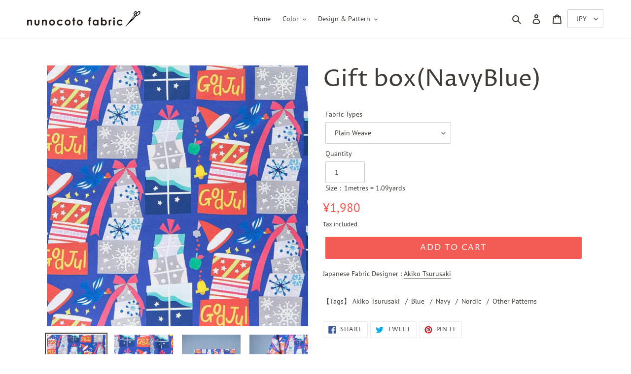

--- FILE ---
content_type: text/css
request_url: https://en.nunocoto-fabric.com/cdn/shop/t/14/assets/styles-site.css?v=86400871320086942601637825227
body_size: -368
content:
.tabs-wrap .tabs{text-align:center;list-style:none;padding:0;width:100%}.tabs-wrap .tabs li{border:1px solid #ccc;width:40%;background:#f0f0f0;display:inline-block;margin:0 5px}.tabs-wrap .tabs li a{display:block;padding:10px 20px}.tabs-wrap .tabs li.active{background:#fff;color:#000}.tabs-wrap .tabs{position:relative}.tabs-wrap .tabs:after{bottom:0;border-bottom:1px solid #ccc;content:"";left:0;position:absolute;width:100%;z-index:1}.tabs-wrap .tabs:before{z-index:1}.tabs-wrap .tabs li{position:relative;z-index:0}.tabs-wrap .tabs li.active{border-bottom-color:#fff;z-index:2}.tabs-wrap .tabs li:before,.tabs-wrap .tabs li:after{bottom:-1px;content:" ";height:6px;position:absolute;width:6px}.tabs-wrap .tabs li:before{left:-6px}.tabs-wrap .tabs li:after{right:-6px}.tabs-wrap .tabs li:after,.tabs-wrap .tabs li:before{border:1px solid #ccc}.tabs-wrap .tabs li:before{border-width:0 1px 1px 0}.tabs-wrap .tabs li:after{border-width:0 0 1px 1px}.tabs-wrap .tabs li:before{box-shadow:2px 2px #ececec}.tabs-wrap .tabs li:after{box-shadow:-2px 2px #ececec}.tabs-wrap .tabs li.active:before{box-shadow:2px 2px #fff}.tabs-wrap .tabs li.active:after{box-shadow:-2px 2px #fff}.tabs-wrap .tab-content{display:none;padding:30px 0}.productpage-label{margin:0 0 30px}.productpage-label a+a:before{content:"/";margin:0 7px}@media only screen and (max-width: 1200px){.tabs-wrap .tabs li{width:30%}.tabs-wrap .tabs li+li{width:50%}.tabs-wrap .tabs li a{padding:10px 0}}
/*# sourceMappingURL=/cdn/shop/t/14/assets/styles-site.css.map?v=86400871320086942601637825227 */


--- FILE ---
content_type: text/javascript
request_url: https://en.nunocoto-fabric.com/cdn/shop/t/14/assets/unit-conversion.js?v=75591551485847070171632727928
body_size: -492
content:
$(function(){
    $( ".unit" ).on('change unit',function(){
        $( "#ans01" ).text( Number( $( "#Quantity-product-template" ).val() ) * Number( 1 ) );
        $( "#ans02" ).text( Math.round( Number( $( "#Quantity-product-template" ).val() ) * Number( 1.09361 ) * Number( 100 ) ) / Number( 100 ) );
    }).change();
});